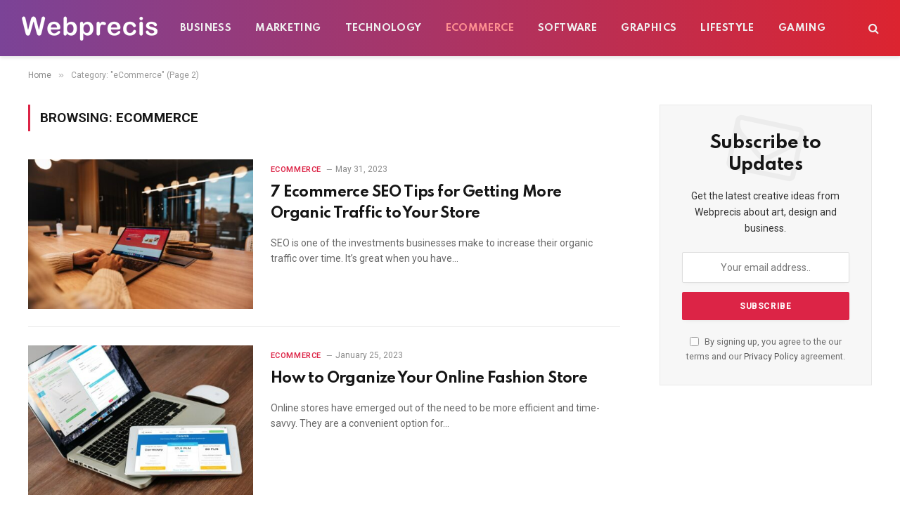

--- FILE ---
content_type: text/html; charset=UTF-8
request_url: https://www.webprecis.com/category/ecommerce/page/2/
body_size: 10294
content:
<!DOCTYPE html><html lang="en-US" class="s-light site-s-light"><head><meta charset="UTF-8" /><link rel="preconnect" href="https://fonts.gstatic.com/" crossorigin /><meta name="viewport" content="width=device-width, initial-scale=1" /><meta name='robots' content='index, follow, max-image-preview:large, max-snippet:-1, max-video-preview:-1' /><title>eCommerce - Page 2 of 4 - Webprecis</title><link rel="preload" as="font" href="https://www.webprecis.com/wp-content/themes/smart-mag/css/icons/fonts/ts-icons.woff2?v3.2" type="font/woff2" crossorigin="anonymous" /><link rel="canonical" href="https://www.webprecis.com/category/ecommerce/page/2/" /><link rel="prev" href="https://www.webprecis.com/category/ecommerce/" /><link rel="next" href="https://www.webprecis.com/category/ecommerce/page/3/" /><meta property="og:locale" content="en_US" /><meta property="og:type" content="article" /><meta property="og:title" content="eCommerce - Page 2 of 4 - Webprecis" /><meta property="og:url" content="https://www.webprecis.com/category/ecommerce/" /><meta property="og:site_name" content="Webprecis" /> <script type="application/ld+json" class="yoast-schema-graph">{"@context":"https://schema.org","@graph":[{"@type":"CollectionPage","@id":"https://www.webprecis.com/category/ecommerce/","url":"https://www.webprecis.com/category/ecommerce/page/2/","name":"eCommerce - Page 2 of 4 - Webprecis","isPartOf":{"@id":"https://www.webprecis.com/#website"},"primaryImageOfPage":{"@id":"https://www.webprecis.com/category/ecommerce/page/2/#primaryimage"},"image":{"@id":"https://www.webprecis.com/category/ecommerce/page/2/#primaryimage"},"thumbnailUrl":"https://www.webprecis.com/wp-content/uploads/2023/05/ecommerce.jpg","breadcrumb":{"@id":"https://www.webprecis.com/category/ecommerce/page/2/#breadcrumb"},"inLanguage":"en-US"},{"@type":"ImageObject","inLanguage":"en-US","@id":"https://www.webprecis.com/category/ecommerce/page/2/#primaryimage","url":"https://www.webprecis.com/wp-content/uploads/2023/05/ecommerce.jpg","contentUrl":"https://www.webprecis.com/wp-content/uploads/2023/05/ecommerce.jpg","width":1920,"height":1282},{"@type":"BreadcrumbList","@id":"https://www.webprecis.com/category/ecommerce/page/2/#breadcrumb","itemListElement":[{"@type":"ListItem","position":1,"name":"Home","item":"https://www.webprecis.com/"},{"@type":"ListItem","position":2,"name":"eCommerce"}]},{"@type":"WebSite","@id":"https://www.webprecis.com/#website","url":"https://www.webprecis.com/","name":"Webprecis","description":"","publisher":{"@id":"https://www.webprecis.com/#organization"},"potentialAction":[{"@type":"SearchAction","target":{"@type":"EntryPoint","urlTemplate":"https://www.webprecis.com/?s={search_term_string}"},"query-input":{"@type":"PropertyValueSpecification","valueRequired":true,"valueName":"search_term_string"}}],"inLanguage":"en-US"},{"@type":"Organization","@id":"https://www.webprecis.com/#organization","name":"Webprecis","url":"https://www.webprecis.com/","logo":{"@type":"ImageObject","inLanguage":"en-US","@id":"https://www.webprecis.com/#/schema/logo/image/","url":"https://www.webprecis.com/wp-content/uploads/2022/04/logo.png","contentUrl":"https://www.webprecis.com/wp-content/uploads/2022/04/logo.png","width":400,"height":308,"caption":"Webprecis"},"image":{"@id":"https://www.webprecis.com/#/schema/logo/image/"},"sameAs":["https://www.facebook.com/webprecis/","https://x.com/webprecis","https://www.linkedin.com/company/webprecis","https://www.pinterest.com/webprecis/"]}]}</script> <link rel='dns-prefetch' href='//www.googletagmanager.com' /><link rel='dns-prefetch' href='//fonts.googleapis.com' /><link rel="alternate" type="application/rss+xml" title="Webprecis &raquo; Feed" href="https://www.webprecis.com/feed/" /><link rel="alternate" type="application/rss+xml" title="Webprecis &raquo; Comments Feed" href="https://www.webprecis.com/comments/feed/" /><link rel="alternate" type="application/rss+xml" title="Webprecis &raquo; eCommerce Category Feed" href="https://www.webprecis.com/category/ecommerce/feed/" /> <script src="[data-uri]" defer></script><script data-optimized="1" src="https://www.webprecis.com/wp-content/plugins/litespeed-cache/assets/js/webfontloader.min.js" defer></script><link data-optimized="2" rel="stylesheet" href="https://www.webprecis.com/wp-content/litespeed/css/4293b264339e0829d0e56842eda30e6d.css?ver=a9642" /> <script type="text/javascript" src="https://www.googletagmanager.com/gtag/js?id=G-17WKW85T28" id="google_gtagjs-js" async></script> <script type="text/javascript" id="google_gtagjs-js-after">/*  */
window.dataLayer = window.dataLayer || [];function gtag(){dataLayer.push(arguments);}
gtag("set","linker",{"domains":["www.webprecis.com"]});
gtag("js", new Date());
gtag("set", "developer_id.dZTNiMT", true);
gtag("config", "G-17WKW85T28");
/*  */</script> <link rel="https://api.w.org/" href="https://www.webprecis.com/wp-json/" /><link rel="alternate" title="JSON" type="application/json" href="https://www.webprecis.com/wp-json/wp/v2/categories/30" /><link rel="EditURI" type="application/rsd+xml" title="RSD" href="https://www.webprecis.com/xmlrpc.php?rsd" /><meta name="generator" content="WordPress 6.8.3" /><meta name="generator" content="Site Kit by Google 1.165.0" /><link rel="alternate" type="text/html" media="only screen and (max-width: 640px)" href="https://www.webprecis.com/category/ecommerce/page/2/?amp=1"><meta name="generator" content="Elementor 3.32.5; features: additional_custom_breakpoints; settings: css_print_method-external, google_font-enabled, font_display-auto"><link rel="amphtml" href="https://www.webprecis.com/category/ecommerce/page/2/?amp=1"></head><body class="archive paged category category-ecommerce category-30 paged-2 category-paged-2 wp-theme-smart-mag right-sidebar has-lb has-lb-sm ts-img-hov-fade layout-normal elementor-default elementor-kit-3440"><div class="main-wrap"><div class="off-canvas-backdrop"></div><div class="mobile-menu-container off-canvas s-dark hide-menu-lg" id="off-canvas"><div class="off-canvas-head">
<a href="#" class="close">
<span class="visuallyhidden">Close Menu</span>
<i class="tsi tsi-times"></i>
</a><div class="ts-logo"></div></div><div class="off-canvas-content"><ul class="mobile-menu"></ul><div class="spc-social-block spc-social spc-social-b smart-head-social">
<a href="#" class="link service s-facebook" target="_blank" rel="nofollow noopener">
<i class="icon tsi tsi-facebook"></i>					<span class="visuallyhidden">Facebook</span>
</a>
<a href="https://x.com/webprecis" class="link service s-twitter" target="_blank" rel="nofollow noopener">
<i class="icon tsi tsi-twitter"></i>					<span class="visuallyhidden">X (Twitter)</span>
</a>
<a href="https://www.instagram.com/webprecis/" class="link service s-instagram" target="_blank" rel="nofollow noopener">
<i class="icon tsi tsi-instagram"></i>					<span class="visuallyhidden">Instagram</span>
</a></div></div></div><div class="smart-head smart-head-a smart-head-main" id="smart-head" data-sticky="auto" data-sticky-type="smart" data-sticky-full><div class="smart-head-row smart-head-mid smart-head-row-3 s-dark has-center-nav smart-head-row-full"><div class="inner full"><div class="items items-left ">
<a href="https://www.webprecis.com/" title="Webprecis" rel="home" class="logo-link ts-logo logo-is-image">
<span>
<img data-lazyloaded="1" src="[data-uri]" data-src="https://www.webprecis.com/wp-content/uploads/2022/07/logo.png" class="logo-image" alt="Webprecis" width="194" height="35"/><noscript><img src="https://www.webprecis.com/wp-content/uploads/2022/07/logo.png" class="logo-image" alt="Webprecis" width="194" height="35"/></noscript>
</span>
</a></div><div class="items items-center "><div class="nav-wrap"><nav class="navigation navigation-main nav-hov-a"><ul id="menu-primary" class="menu"><li id="menu-item-17610" class="menu-item menu-item-type-taxonomy menu-item-object-category menu-cat-60 menu-item-17610"><a href="https://www.webprecis.com/category/business/">Business</a></li><li id="menu-item-26595" class="menu-item menu-item-type-taxonomy menu-item-object-category menu-cat-372 menu-item-26595"><a href="https://www.webprecis.com/category/marketing/">Marketing</a></li><li id="menu-item-17614" class="menu-item menu-item-type-taxonomy menu-item-object-category menu-cat-321 menu-item-17614"><a href="https://www.webprecis.com/category/technology/">Technology</a></li><li id="menu-item-26596" class="menu-item menu-item-type-taxonomy menu-item-object-category current-menu-item menu-cat-30 menu-item-26596"><a href="https://www.webprecis.com/category/ecommerce/" aria-current="page">eCommerce</a></li><li id="menu-item-17613" class="menu-item menu-item-type-taxonomy menu-item-object-category menu-cat-322 menu-item-17613"><a href="https://www.webprecis.com/category/software/">Software</a></li><li id="menu-item-26594" class="menu-item menu-item-type-taxonomy menu-item-object-category menu-cat-14 menu-item-26594"><a href="https://www.webprecis.com/category/graphics/">Graphics</a></li><li id="menu-item-18537" class="menu-item menu-item-type-taxonomy menu-item-object-category menu-cat-375 menu-item-18537"><a href="https://www.webprecis.com/category/lifestyle/">Lifestyle</a></li><li id="menu-item-17611" class="menu-item menu-item-type-taxonomy menu-item-object-category menu-cat-323 menu-item-17611"><a href="https://www.webprecis.com/category/gaming/">Gaming</a></li></ul></nav></div></div><div class="items items-right "><a href="#" class="search-icon has-icon-only is-icon" title="Search">
<i class="tsi tsi-search"></i>
</a></div></div></div></div><div class="smart-head smart-head-a smart-head-mobile" id="smart-head-mobile" data-sticky="mid" data-sticky-type="smart" data-sticky-full><div class="smart-head-row smart-head-mid smart-head-row-3 s-dark smart-head-row-full"><div class="inner wrap"><div class="items items-left ">
<button class="offcanvas-toggle has-icon" type="button" aria-label="Menu">
<span class="hamburger-icon hamburger-icon-a">
<span class="inner"></span>
</span>
</button></div><div class="items items-center ">
<a href="https://www.webprecis.com/" title="Webprecis" rel="home" class="logo-link ts-logo logo-is-image">
<span>
<img data-lazyloaded="1" src="[data-uri]" data-src="https://www.webprecis.com/wp-content/uploads/2022/07/logo.png" class="logo-image" alt="Webprecis" width="194" height="35"/><noscript><img src="https://www.webprecis.com/wp-content/uploads/2022/07/logo.png" class="logo-image" alt="Webprecis" width="194" height="35"/></noscript>
</span>
</a></div><div class="items items-right "><a href="#" class="search-icon has-icon-only is-icon" title="Search">
<i class="tsi tsi-search"></i>
</a></div></div></div></div><nav class="breadcrumbs is-full-width breadcrumbs-a" id="breadcrumb"><div class="inner ts-contain "><span><a href="https://www.webprecis.com/"><span>Home</span></a></span><span class="delim">&raquo;</span><span class="current">Category: &quot;eCommerce&quot; (Page 2)</span></div></nav><div class="main ts-contain cf right-sidebar"><div class="ts-row"><div class="col-8 main-content"><h1 class="archive-heading">
Browsing: <span>eCommerce</span></h1><section class="block-wrap block-posts-list mb-none" data-id="1"><div class="block-content"><div class="loop loop-list loop-sep loop-list-sep grid grid-1 md:grid-1 sm:grid-1"><article class="l-post list-post list-post-on-sm m-pos-left"><div class="media">
<a href="https://www.webprecis.com/7-ecommerce-seo-tips-for-getting-more-organic-traffic-to-your-store/" class="image-link media-ratio ratio-3-2" title="7 Ecommerce SEO Tips for Getting More Organic Traffic to Your Store"><span data-bgsrc="https://www.webprecis.com/wp-content/uploads/2023/05/ecommerce-450x300.jpg" class="img bg-cover wp-post-image attachment-bunyad-list size-bunyad-list no-lazy skip-lazy" data-bgset="https://www.webprecis.com/wp-content/uploads/2023/05/ecommerce-450x300.jpg 450w, https://www.webprecis.com/wp-content/uploads/2023/05/ecommerce-768x513.jpg 768w, https://www.webprecis.com/wp-content/uploads/2023/05/ecommerce-1536x1026.jpg 1536w, https://www.webprecis.com/wp-content/uploads/2023/05/ecommerce-150x100.jpg 150w, https://www.webprecis.com/wp-content/uploads/2023/05/ecommerce-1200x801.jpg 1200w, https://www.webprecis.com/wp-content/uploads/2023/05/ecommerce.jpg 1920w" data-sizes="(max-width: 303px) 100vw, 303px"></span></a></div><div class="content"><div class="post-meta post-meta-a"><div class="post-meta-items meta-above"><span class="meta-item post-cat">
<a href="https://www.webprecis.com/category/ecommerce/" class="category term-color-30" rel="category">eCommerce</a>
</span>
<span class="meta-item date"><span class="date-link"><time class="post-date" datetime="2023-05-31T14:11:17+00:00">May 31, 2023</time></span></span></div><h2 class="is-title post-title"><a href="https://www.webprecis.com/7-ecommerce-seo-tips-for-getting-more-organic-traffic-to-your-store/">7 Ecommerce SEO Tips for Getting More Organic Traffic to Your Store</a></h2></div><div class="excerpt"><p>SEO is one of the investments businesses make to increase their organic traffic over time. It’s great when you have&hellip;</p></div></div></article><article class="l-post list-post list-post-on-sm m-pos-left"><div class="media">
<a href="https://www.webprecis.com/how-to-organize-your-online-fashion-store/" class="image-link media-ratio ratio-3-2" title="How to Organize Your Online Fashion Store"><span data-bgsrc="https://www.webprecis.com/wp-content/uploads/2023/01/e-commerce-450x299.jpg" class="img bg-cover wp-post-image attachment-bunyad-medium size-bunyad-medium lazyload" data-bgset="https://www.webprecis.com/wp-content/uploads/2023/01/e-commerce-450x299.jpg 450w, https://www.webprecis.com/wp-content/uploads/2023/01/e-commerce-768x510.jpg 768w, https://www.webprecis.com/wp-content/uploads/2023/01/e-commerce-150x100.jpg 150w, https://www.webprecis.com/wp-content/uploads/2023/01/e-commerce-1200x797.jpg 1200w, https://www.webprecis.com/wp-content/uploads/2023/01/e-commerce.jpg 1280w" data-sizes="(max-width: 303px) 100vw, 303px"></span></a></div><div class="content"><div class="post-meta post-meta-a"><div class="post-meta-items meta-above"><span class="meta-item post-cat">
<a href="https://www.webprecis.com/category/ecommerce/" class="category term-color-30" rel="category">eCommerce</a>
</span>
<span class="meta-item date"><span class="date-link"><time class="post-date" datetime="2023-01-25T12:53:06+00:00">January 25, 2023</time></span></span></div><h2 class="is-title post-title"><a href="https://www.webprecis.com/how-to-organize-your-online-fashion-store/">How to Organize Your Online Fashion Store</a></h2></div><div class="excerpt"><p>Online stores have emerged out of the need to be more efficient and time-savvy. They are a convenient option for&hellip;</p></div></div></article><article class="l-post list-post list-post-on-sm m-pos-left"><div class="media">
<a href="https://www.webprecis.com/three-under-the-radar-wordpress-hosting-options-for-e-commerce/" class="image-link media-ratio ratio-3-2" title="Three under-the-radar WordPress hosting options for E-commerce"><span data-bgsrc="https://www.webprecis.com/wp-content/uploads/2022/12/ecommerce-450x248.jpg" class="img bg-cover wp-post-image attachment-bunyad-medium size-bunyad-medium lazyload" data-bgset="https://www.webprecis.com/wp-content/uploads/2022/12/ecommerce-450x248.jpg 450w, https://www.webprecis.com/wp-content/uploads/2022/12/ecommerce-768x422.jpg 768w, https://www.webprecis.com/wp-content/uploads/2022/12/ecommerce-1200x660.jpg 1200w, https://www.webprecis.com/wp-content/uploads/2022/12/ecommerce.jpg 1280w" data-sizes="(max-width: 303px) 100vw, 303px"></span></a></div><div class="content"><div class="post-meta post-meta-a"><div class="post-meta-items meta-above"><span class="meta-item post-cat">
<a href="https://www.webprecis.com/category/ecommerce/" class="category term-color-30" rel="category">eCommerce</a>
</span>
<span class="meta-item date"><span class="date-link"><time class="post-date" datetime="2022-12-14T14:18:01+00:00">December 14, 2022</time></span></span></div><h2 class="is-title post-title"><a href="https://www.webprecis.com/three-under-the-radar-wordpress-hosting-options-for-e-commerce/">Three under-the-radar WordPress hosting options for E-commerce</a></h2></div><div class="excerpt"><p>If you are an experienced webmaster who has used WordPress since its inception, you surely recall how it began as&hellip;</p></div></div></article><article class="l-post list-post list-post-on-sm m-pos-left"><div class="media">
<a href="https://www.webprecis.com/8-tips-to-secure-your-e-commerce-website/" class="image-link media-ratio ratio-3-2" title="8 Tips To Secure Your E-Commerce Website"><span data-bgsrc="https://www.webprecis.com/wp-content/uploads/2022/11/ecommerce-security-450x253.png" class="img bg-cover wp-post-image attachment-bunyad-medium size-bunyad-medium lazyload" data-bgset="https://www.webprecis.com/wp-content/uploads/2022/11/ecommerce-security-450x253.png 450w, https://www.webprecis.com/wp-content/uploads/2022/11/ecommerce-security-768x432.png 768w, https://www.webprecis.com/wp-content/uploads/2022/11/ecommerce-security.png 1200w" data-sizes="(max-width: 303px) 100vw, 303px" role="img" aria-label="Tips to Secure Ecommerce Store"></span></a></div><div class="content"><div class="post-meta post-meta-a"><div class="post-meta-items meta-above"><span class="meta-item post-cat">
<a href="https://www.webprecis.com/category/ecommerce/" class="category term-color-30" rel="category">eCommerce</a>
</span>
<span class="meta-item date"><span class="date-link"><time class="post-date" datetime="2022-11-21T12:24:24+00:00">November 21, 2022</time></span></span></div><h2 class="is-title post-title"><a href="https://www.webprecis.com/8-tips-to-secure-your-e-commerce-website/">8 Tips To Secure Your E-Commerce Website</a></h2></div><div class="excerpt"><p>Developing an eCommerce website and starting an online business can be an exciting and successful endeavor. In fact, the market&hellip;</p></div></div></article><article class="l-post list-post list-post-on-sm m-pos-left"><div class="media">
<a href="https://www.webprecis.com/how-to-improve-your-online-baby-clothes-website/" class="image-link media-ratio ratio-3-2" title="How to Improve Your Online Baby Clothes Website"><span data-bgsrc="https://www.webprecis.com/wp-content/uploads/2022/11/17781-450x299.jpg" class="img bg-cover wp-post-image attachment-bunyad-medium size-bunyad-medium lazyload" data-bgset="https://www.webprecis.com/wp-content/uploads/2022/11/17781-450x299.jpg 450w, https://www.webprecis.com/wp-content/uploads/2022/11/17781-768x510.jpg 768w, https://www.webprecis.com/wp-content/uploads/2022/11/17781-1536x1020.jpg 1536w, https://www.webprecis.com/wp-content/uploads/2022/11/17781-2048x1360.jpg 2048w, https://www.webprecis.com/wp-content/uploads/2022/11/17781-150x100.jpg 150w, https://www.webprecis.com/wp-content/uploads/2022/11/17781-1200x797.jpg 1200w" data-sizes="(max-width: 303px) 100vw, 303px" role="img" aria-label="How to Improve Your Online Baby Clothes Website"></span></a></div><div class="content"><div class="post-meta post-meta-a"><div class="post-meta-items meta-above"><span class="meta-item post-cat">
<a href="https://www.webprecis.com/category/ecommerce/" class="category term-color-30" rel="category">eCommerce</a>
</span>
<span class="meta-item date"><span class="date-link"><time class="post-date" datetime="2022-11-21T12:06:26+00:00">November 21, 2022</time></span></span></div><h2 class="is-title post-title"><a href="https://www.webprecis.com/how-to-improve-your-online-baby-clothes-website/">How to Improve Your Online Baby Clothes Website</a></h2></div><div class="excerpt"><p>The baby clothes industry is one of the most competitive ones nowadays. Online shopping is much more preferred than traditional&hellip;</p></div></div></article><article class="l-post list-post list-post-on-sm m-pos-left"><div class="media">
<a href="https://www.webprecis.com/effective-branding-practices-for-small-business-success/" class="image-link media-ratio ratio-3-2" title="Effective Branding Practices for Small Business Success"><span data-bgsrc="https://www.webprecis.com/wp-content/uploads/2022/11/17752-450x300.jpg" class="img bg-cover wp-post-image attachment-bunyad-medium size-bunyad-medium lazyload" data-bgset="https://www.webprecis.com/wp-content/uploads/2022/11/17752-450x300.jpg 450w, https://www.webprecis.com/wp-content/uploads/2022/11/17752-768x512.jpg 768w, https://www.webprecis.com/wp-content/uploads/2022/11/17752-150x100.jpg 150w, https://www.webprecis.com/wp-content/uploads/2022/11/17752-1200x800.jpg 1200w, https://www.webprecis.com/wp-content/uploads/2022/11/17752.jpg 1280w" data-sizes="(max-width: 303px) 100vw, 303px" role="img" aria-label="Effective Branding Practices for Small Business Success"></span></a></div><div class="content"><div class="post-meta post-meta-a"><div class="post-meta-items meta-above"><span class="meta-item post-cat">
<a href="https://www.webprecis.com/category/business/" class="category term-color-60" rel="category">Business</a>
</span>
<span class="meta-item date"><span class="date-link"><time class="post-date" datetime="2022-11-19T10:09:39+00:00">November 19, 2022</time></span></span></div><h2 class="is-title post-title"><a href="https://www.webprecis.com/effective-branding-practices-for-small-business-success/">Effective Branding Practices for Small Business Success</a></h2></div><div class="excerpt"><p>Branding and brand management influence the way customers think and feel about your ecommerce company, products, and services. You shape&hellip;</p></div></div></article><article class="l-post list-post list-post-on-sm m-pos-left"><div class="media">
<a href="https://www.webprecis.com/how-to-build-customer-oriented-websites-for-your-online-business/" class="image-link media-ratio ratio-3-2" title="How To Build Customer-oriented Websites For Your Online Business"><span data-bgsrc="https://www.webprecis.com/wp-content/uploads/2021/02/volojjh-450x282.jpg" class="img bg-cover wp-post-image attachment-bunyad-medium size-bunyad-medium lazyload" data-bgset="https://www.webprecis.com/wp-content/uploads/2021/02/volojjh-450x282.jpg 450w, https://www.webprecis.com/wp-content/uploads/2021/02/volojjh-768x482.jpg 768w, https://www.webprecis.com/wp-content/uploads/2021/02/volojjh-150x94.jpg 150w, https://www.webprecis.com/wp-content/uploads/2021/02/volojjh.jpg 1050w" data-sizes="(max-width: 303px) 100vw, 303px" role="img" aria-label="Best Strategies for Perfect MLM Business in 2021"></span></a></div><div class="content"><div class="post-meta post-meta-a"><div class="post-meta-items meta-above"><span class="meta-item post-cat">
<a href="https://www.webprecis.com/category/ecommerce/" class="category term-color-30" rel="category">eCommerce</a>
</span>
<span class="meta-item date"><span class="date-link"><time class="post-date" datetime="2021-02-22T07:41:27+00:00">February 22, 2021</time></span></span></div><h2 class="is-title post-title"><a href="https://www.webprecis.com/how-to-build-customer-oriented-websites-for-your-online-business/">How To Build Customer-oriented Websites For Your Online Business</a></h2></div><div class="excerpt"><p>Your website is a typical shop or store where your customers and prospects gets to see what you have in&hellip;</p></div></div></article><article class="l-post list-post list-post-on-sm m-pos-left"><div class="media">
<a href="https://www.webprecis.com/how-to-set-different-prices-by-using-woocommerce-user-role-based-pricing/" class="image-link media-ratio ratio-3-2" title="How to Set Different Prices by Using WooCommerce User Role Based Pricing"><span data-bgsrc="https://www.webprecis.com/wp-content/uploads/2021/02/taras-shypka-iFSvn82XfGo-unsplash-450x300.jpg" class="img bg-cover wp-post-image attachment-bunyad-medium size-bunyad-medium lazyload" data-bgset="https://www.webprecis.com/wp-content/uploads/2021/02/taras-shypka-iFSvn82XfGo-unsplash-450x300.jpg 450w, https://www.webprecis.com/wp-content/uploads/2021/02/taras-shypka-iFSvn82XfGo-unsplash-768x512.jpg 768w, https://www.webprecis.com/wp-content/uploads/2021/02/taras-shypka-iFSvn82XfGo-unsplash-1536x1024.jpg 1536w, https://www.webprecis.com/wp-content/uploads/2021/02/taras-shypka-iFSvn82XfGo-unsplash-2048x1365.jpg 2048w, https://www.webprecis.com/wp-content/uploads/2021/02/taras-shypka-iFSvn82XfGo-unsplash-150x100.jpg 150w, https://www.webprecis.com/wp-content/uploads/2021/02/taras-shypka-iFSvn82XfGo-unsplash-1200x800.jpg 1200w" data-sizes="(max-width: 303px) 100vw, 303px"></span></a></div><div class="content"><div class="post-meta post-meta-a"><div class="post-meta-items meta-above"><span class="meta-item post-cat">
<a href="https://www.webprecis.com/category/ecommerce/" class="category term-color-30" rel="category">eCommerce</a>
</span>
<span class="meta-item date"><span class="date-link"><time class="post-date" datetime="2021-02-10T09:19:23+00:00">February 10, 2021</time></span></span></div><h2 class="is-title post-title"><a href="https://www.webprecis.com/how-to-set-different-prices-by-using-woocommerce-user-role-based-pricing/">How to Set Different Prices by Using WooCommerce User Role Based Pricing</a></h2></div><div class="excerpt"><p>Pricing is one of the most important components of a WooCommerce business owner&#8217;s business strategy. In times of personalized pricing,&hellip;</p></div></div></article><article class="l-post list-post list-post-on-sm m-pos-left"><div class="media">
<a href="https://www.webprecis.com/woostroid2-review-get-30-off-the-nr-1-ecommerce-wordpress-theme/" class="image-link media-ratio ratio-3-2" title="Woostroid2 Review: Get 30% Off the Nr.1 eCommerce WordPress Theme"><span data-bgsrc="https://www.webprecis.com/wp-content/uploads/2019/01/600x320-450x240.jpg" class="img bg-cover wp-post-image attachment-bunyad-medium size-bunyad-medium lazyload" data-bgset="https://www.webprecis.com/wp-content/uploads/2019/01/600x320-450x240.jpg 450w, https://www.webprecis.com/wp-content/uploads/2019/01/600x320.jpg 600w" data-sizes="(max-width: 303px) 100vw, 303px"></span></a></div><div class="content"><div class="post-meta post-meta-a"><div class="post-meta-items meta-above"><span class="meta-item post-cat">
<a href="https://www.webprecis.com/category/ecommerce/" class="category term-color-30" rel="category">eCommerce</a>
</span>
<span class="meta-item date"><span class="date-link"><time class="post-date" datetime="2019-01-29T07:59:43+00:00">January 29, 2019</time></span></span></div><h2 class="is-title post-title"><a href="https://www.webprecis.com/woostroid2-review-get-30-off-the-nr-1-ecommerce-wordpress-theme/">Woostroid2 Review: Get 30% Off the Nr.1 eCommerce WordPress Theme</a></h2></div><div class="excerpt"><p>Launching a web store is an important milestone for every business. However, many procrastinate, fearing the financial burden it may&hellip;</p></div></div></article><article class="l-post list-post list-post-on-sm m-pos-left"><div class="media">
<a href="https://www.webprecis.com/get-the-maximum-from-your-online-store-together-with-these-25-shopify-themes/" class="image-link media-ratio ratio-3-2" title="Get the Maximum From Your Online-Store Together With These 25 Shopify Themes"><span data-bgsrc="https://www.webprecis.com/wp-content/uploads/2018/11/69556-big-450x280.jpg" class="img bg-cover wp-post-image attachment-bunyad-medium size-bunyad-medium lazyload" data-bgset="https://www.webprecis.com/wp-content/uploads/2018/11/69556-big-450x280.jpg 450w, https://www.webprecis.com/wp-content/uploads/2018/11/69556-big-768x478.jpg 768w, https://www.webprecis.com/wp-content/uploads/2018/11/69556-big-150x93.jpg 150w, https://www.webprecis.com/wp-content/uploads/2018/11/69556-big.jpg 900w" data-sizes="(max-width: 303px) 100vw, 303px"></span></a></div><div class="content"><div class="post-meta post-meta-a"><div class="post-meta-items meta-above"><span class="meta-item post-cat">
<a href="https://www.webprecis.com/category/ecommerce/" class="category term-color-30" rel="category">eCommerce</a>
</span>
<span class="meta-item date"><span class="date-link"><time class="post-date" datetime="2018-11-21T08:50:02+00:00">November 21, 2018</time></span></span></div><h2 class="is-title post-title"><a href="https://www.webprecis.com/get-the-maximum-from-your-online-store-together-with-these-25-shopify-themes/">Get the Maximum From Your Online-Store Together With These 25 Shopify Themes</a></h2></div><div class="excerpt"><p>Make Your Brand to Click With Users by Means of Shopify Without a doubt, design is not the last thing&hellip;</p></div></div></article></div><nav class="main-pagination pagination-numbers" data-type="numbers">
<a class="prev page-numbers" href="https://www.webprecis.com/category/ecommerce/"><i class="tsi tsi-angle-left"></i><span class="visuallyhidden">Previous</span></a>
<a class="page-numbers" href="https://www.webprecis.com/category/ecommerce/">1</a>
<span aria-current="page" class="page-numbers current">2</span>
<a class="page-numbers" href="https://www.webprecis.com/category/ecommerce/page/3/">3</a>
<a class="page-numbers" href="https://www.webprecis.com/category/ecommerce/page/4/">4</a>
<a class="next page-numbers" href="https://www.webprecis.com/category/ecommerce/page/3/"><span class="visuallyhidden">Next</span><i class="tsi tsi-angle-right"></i></a></nav></div></section></div><aside class="col-4 main-sidebar has-sep" data-sticky="1"><div class="inner theiaStickySidebar"><div id="smartmag-block-newsletter-2" class="widget ts-block-widget smartmag-widget-newsletter"><div class="block"><div class="block-newsletter "><div class="spc-newsletter spc-newsletter-c spc-newsletter-center spc-newsletter-sm"><div class="bg-wrap"></div><div class="inner"><div class="mail-bg-icon">
<i class="tsi tsi-envelope-o"></i></div><h3 class="heading">
Subscribe to Updates</h3><div class="base-text message"><p>Get the latest creative ideas from Webprecis about art, design and business.</p></div><form method="post" action="https://webprecis.us9.list-manage.com/subscribe/post?u=8bd725c04b43e887e7ab2b3b3&#038;id=8ed59a341e&#038;f_id=00c22ee1f0" class="form fields-style fields-full" target="_blank"><div class="main-fields"><p class="field-email">
<input type="email" name="EMAIL" placeholder="Your email address.." required /></p><p class="field-submit">
<input type="submit" value="Subscribe" /></p></div><p class="disclaimer">
<label>
<input type="checkbox" name="privacy" required />
By signing up, you agree to the our terms and our <a href="https://www.webprecis.com/privacy-policy/">Privacy Policy</a> agreement.							</label></p></form></div></div></div></div></div></div></aside></div></div><footer class="main-footer cols-gap-lg footer-bold s-dark"><div class="lower-footer bold-footer-lower"><div class="ts-contain inner"><div class="spc-social-block spc-social spc-social-b ">
<a href="#" class="link service s-facebook" target="_blank" rel="nofollow noopener">
<i class="icon tsi tsi-facebook"></i>					<span class="visuallyhidden">Facebook</span>
</a>
<a href="https://x.com/webprecis" class="link service s-twitter" target="_blank" rel="nofollow noopener">
<i class="icon tsi tsi-twitter"></i>					<span class="visuallyhidden">X (Twitter)</span>
</a>
<a href="https://www.instagram.com/webprecis/" class="link service s-instagram" target="_blank" rel="nofollow noopener">
<i class="icon tsi tsi-instagram"></i>					<span class="visuallyhidden">Instagram</span>
</a>
<a href="https://www.pinterest.com/webprecis/" class="link service s-pinterest" target="_blank" rel="nofollow noopener">
<i class="icon tsi tsi-pinterest-p"></i>					<span class="visuallyhidden">Pinterest</span>
</a></div><div class="copyright">
&copy; 2025 Webprecis LLP | <a href="/privacy-policy/">Privacy Policy</a> | <a href="/contact-us/">Write for Us</a> | <a href="/contact-us/">Contact Us</a></div></div></div></footer></div><div class="search-modal-wrap" data-scheme="light"><div class="search-modal-box" role="dialog" aria-modal="true"><form method="get" class="search-form" action="https://www.webprecis.com/">
<input type="search" class="search-field live-search-query" name="s" placeholder="Search..." value="" required /><button type="submit" class="search-submit visuallyhidden">Submit</button><p class="message">
Type above and press <em>Enter</em> to search. Press <em>Esc</em> to cancel.</p></form></div></div> <script type="speculationrules">{"prefetch":[{"source":"document","where":{"and":[{"href_matches":"\/*"},{"not":{"href_matches":["\/wp-*.php","\/wp-admin\/*","\/wp-content\/uploads\/*","\/wp-content\/*","\/wp-content\/plugins\/*","\/wp-content\/themes\/smart-mag\/*","\/*\\?(.+)"]}},{"not":{"selector_matches":"a[rel~=\"nofollow\"]"}},{"not":{"selector_matches":".no-prefetch, .no-prefetch a"}}]},"eagerness":"conservative"}]}</script> <div id="amp-mobile-version-switcher" hidden>
<a rel="" href="https://www.webprecis.com/category/ecommerce/page/2/?amp=1">
Go to mobile version			</a></div> <script type="application/ld+json">{"@context":"https:\/\/schema.org","@type":"BreadcrumbList","itemListElement":[{"@type":"ListItem","position":1,"item":{"@type":"WebPage","@id":"https:\/\/www.webprecis.com\/","name":"Home"}},{"@type":"ListItem","position":2,"item":{"@type":"WebPage","@id":"https:\/\/www.webprecis.com\/category\/ecommerce\/","name":"Category: &quot;eCommerce&quot; (Page 2)"}}]}</script> <script data-no-optimize="1">window.lazyLoadOptions=Object.assign({},{threshold:300},window.lazyLoadOptions||{});!function(t,e){"object"==typeof exports&&"undefined"!=typeof module?module.exports=e():"function"==typeof define&&define.amd?define(e):(t="undefined"!=typeof globalThis?globalThis:t||self).LazyLoad=e()}(this,function(){"use strict";function e(){return(e=Object.assign||function(t){for(var e=1;e<arguments.length;e++){var n,a=arguments[e];for(n in a)Object.prototype.hasOwnProperty.call(a,n)&&(t[n]=a[n])}return t}).apply(this,arguments)}function o(t){return e({},at,t)}function l(t,e){return t.getAttribute(gt+e)}function c(t){return l(t,vt)}function s(t,e){return function(t,e,n){e=gt+e;null!==n?t.setAttribute(e,n):t.removeAttribute(e)}(t,vt,e)}function i(t){return s(t,null),0}function r(t){return null===c(t)}function u(t){return c(t)===_t}function d(t,e,n,a){t&&(void 0===a?void 0===n?t(e):t(e,n):t(e,n,a))}function f(t,e){et?t.classList.add(e):t.className+=(t.className?" ":"")+e}function _(t,e){et?t.classList.remove(e):t.className=t.className.replace(new RegExp("(^|\\s+)"+e+"(\\s+|$)")," ").replace(/^\s+/,"").replace(/\s+$/,"")}function g(t){return t.llTempImage}function v(t,e){!e||(e=e._observer)&&e.unobserve(t)}function b(t,e){t&&(t.loadingCount+=e)}function p(t,e){t&&(t.toLoadCount=e)}function n(t){for(var e,n=[],a=0;e=t.children[a];a+=1)"SOURCE"===e.tagName&&n.push(e);return n}function h(t,e){(t=t.parentNode)&&"PICTURE"===t.tagName&&n(t).forEach(e)}function a(t,e){n(t).forEach(e)}function m(t){return!!t[lt]}function E(t){return t[lt]}function I(t){return delete t[lt]}function y(e,t){var n;m(e)||(n={},t.forEach(function(t){n[t]=e.getAttribute(t)}),e[lt]=n)}function L(a,t){var o;m(a)&&(o=E(a),t.forEach(function(t){var e,n;e=a,(t=o[n=t])?e.setAttribute(n,t):e.removeAttribute(n)}))}function k(t,e,n){f(t,e.class_loading),s(t,st),n&&(b(n,1),d(e.callback_loading,t,n))}function A(t,e,n){n&&t.setAttribute(e,n)}function O(t,e){A(t,rt,l(t,e.data_sizes)),A(t,it,l(t,e.data_srcset)),A(t,ot,l(t,e.data_src))}function w(t,e,n){var a=l(t,e.data_bg_multi),o=l(t,e.data_bg_multi_hidpi);(a=nt&&o?o:a)&&(t.style.backgroundImage=a,n=n,f(t=t,(e=e).class_applied),s(t,dt),n&&(e.unobserve_completed&&v(t,e),d(e.callback_applied,t,n)))}function x(t,e){!e||0<e.loadingCount||0<e.toLoadCount||d(t.callback_finish,e)}function M(t,e,n){t.addEventListener(e,n),t.llEvLisnrs[e]=n}function N(t){return!!t.llEvLisnrs}function z(t){if(N(t)){var e,n,a=t.llEvLisnrs;for(e in a){var o=a[e];n=e,o=o,t.removeEventListener(n,o)}delete t.llEvLisnrs}}function C(t,e,n){var a;delete t.llTempImage,b(n,-1),(a=n)&&--a.toLoadCount,_(t,e.class_loading),e.unobserve_completed&&v(t,n)}function R(i,r,c){var l=g(i)||i;N(l)||function(t,e,n){N(t)||(t.llEvLisnrs={});var a="VIDEO"===t.tagName?"loadeddata":"load";M(t,a,e),M(t,"error",n)}(l,function(t){var e,n,a,o;n=r,a=c,o=u(e=i),C(e,n,a),f(e,n.class_loaded),s(e,ut),d(n.callback_loaded,e,a),o||x(n,a),z(l)},function(t){var e,n,a,o;n=r,a=c,o=u(e=i),C(e,n,a),f(e,n.class_error),s(e,ft),d(n.callback_error,e,a),o||x(n,a),z(l)})}function T(t,e,n){var a,o,i,r,c;t.llTempImage=document.createElement("IMG"),R(t,e,n),m(c=t)||(c[lt]={backgroundImage:c.style.backgroundImage}),i=n,r=l(a=t,(o=e).data_bg),c=l(a,o.data_bg_hidpi),(r=nt&&c?c:r)&&(a.style.backgroundImage='url("'.concat(r,'")'),g(a).setAttribute(ot,r),k(a,o,i)),w(t,e,n)}function G(t,e,n){var a;R(t,e,n),a=e,e=n,(t=Et[(n=t).tagName])&&(t(n,a),k(n,a,e))}function D(t,e,n){var a;a=t,(-1<It.indexOf(a.tagName)?G:T)(t,e,n)}function S(t,e,n){var a;t.setAttribute("loading","lazy"),R(t,e,n),a=e,(e=Et[(n=t).tagName])&&e(n,a),s(t,_t)}function V(t){t.removeAttribute(ot),t.removeAttribute(it),t.removeAttribute(rt)}function j(t){h(t,function(t){L(t,mt)}),L(t,mt)}function F(t){var e;(e=yt[t.tagName])?e(t):m(e=t)&&(t=E(e),e.style.backgroundImage=t.backgroundImage)}function P(t,e){var n;F(t),n=e,r(e=t)||u(e)||(_(e,n.class_entered),_(e,n.class_exited),_(e,n.class_applied),_(e,n.class_loading),_(e,n.class_loaded),_(e,n.class_error)),i(t),I(t)}function U(t,e,n,a){var o;n.cancel_on_exit&&(c(t)!==st||"IMG"===t.tagName&&(z(t),h(o=t,function(t){V(t)}),V(o),j(t),_(t,n.class_loading),b(a,-1),i(t),d(n.callback_cancel,t,e,a)))}function $(t,e,n,a){var o,i,r=(i=t,0<=bt.indexOf(c(i)));s(t,"entered"),f(t,n.class_entered),_(t,n.class_exited),o=t,i=a,n.unobserve_entered&&v(o,i),d(n.callback_enter,t,e,a),r||D(t,n,a)}function q(t){return t.use_native&&"loading"in HTMLImageElement.prototype}function H(t,o,i){t.forEach(function(t){return(a=t).isIntersecting||0<a.intersectionRatio?$(t.target,t,o,i):(e=t.target,n=t,a=o,t=i,void(r(e)||(f(e,a.class_exited),U(e,n,a,t),d(a.callback_exit,e,n,t))));var e,n,a})}function B(e,n){var t;tt&&!q(e)&&(n._observer=new IntersectionObserver(function(t){H(t,e,n)},{root:(t=e).container===document?null:t.container,rootMargin:t.thresholds||t.threshold+"px"}))}function J(t){return Array.prototype.slice.call(t)}function K(t){return t.container.querySelectorAll(t.elements_selector)}function Q(t){return c(t)===ft}function W(t,e){return e=t||K(e),J(e).filter(r)}function X(e,t){var n;(n=K(e),J(n).filter(Q)).forEach(function(t){_(t,e.class_error),i(t)}),t.update()}function t(t,e){var n,a,t=o(t);this._settings=t,this.loadingCount=0,B(t,this),n=t,a=this,Y&&window.addEventListener("online",function(){X(n,a)}),this.update(e)}var Y="undefined"!=typeof window,Z=Y&&!("onscroll"in window)||"undefined"!=typeof navigator&&/(gle|ing|ro)bot|crawl|spider/i.test(navigator.userAgent),tt=Y&&"IntersectionObserver"in window,et=Y&&"classList"in document.createElement("p"),nt=Y&&1<window.devicePixelRatio,at={elements_selector:".lazy",container:Z||Y?document:null,threshold:300,thresholds:null,data_src:"src",data_srcset:"srcset",data_sizes:"sizes",data_bg:"bg",data_bg_hidpi:"bg-hidpi",data_bg_multi:"bg-multi",data_bg_multi_hidpi:"bg-multi-hidpi",data_poster:"poster",class_applied:"applied",class_loading:"litespeed-loading",class_loaded:"litespeed-loaded",class_error:"error",class_entered:"entered",class_exited:"exited",unobserve_completed:!0,unobserve_entered:!1,cancel_on_exit:!0,callback_enter:null,callback_exit:null,callback_applied:null,callback_loading:null,callback_loaded:null,callback_error:null,callback_finish:null,callback_cancel:null,use_native:!1},ot="src",it="srcset",rt="sizes",ct="poster",lt="llOriginalAttrs",st="loading",ut="loaded",dt="applied",ft="error",_t="native",gt="data-",vt="ll-status",bt=[st,ut,dt,ft],pt=[ot],ht=[ot,ct],mt=[ot,it,rt],Et={IMG:function(t,e){h(t,function(t){y(t,mt),O(t,e)}),y(t,mt),O(t,e)},IFRAME:function(t,e){y(t,pt),A(t,ot,l(t,e.data_src))},VIDEO:function(t,e){a(t,function(t){y(t,pt),A(t,ot,l(t,e.data_src))}),y(t,ht),A(t,ct,l(t,e.data_poster)),A(t,ot,l(t,e.data_src)),t.load()}},It=["IMG","IFRAME","VIDEO"],yt={IMG:j,IFRAME:function(t){L(t,pt)},VIDEO:function(t){a(t,function(t){L(t,pt)}),L(t,ht),t.load()}},Lt=["IMG","IFRAME","VIDEO"];return t.prototype={update:function(t){var e,n,a,o=this._settings,i=W(t,o);{if(p(this,i.length),!Z&&tt)return q(o)?(e=o,n=this,i.forEach(function(t){-1!==Lt.indexOf(t.tagName)&&S(t,e,n)}),void p(n,0)):(t=this._observer,o=i,t.disconnect(),a=t,void o.forEach(function(t){a.observe(t)}));this.loadAll(i)}},destroy:function(){this._observer&&this._observer.disconnect(),K(this._settings).forEach(function(t){I(t)}),delete this._observer,delete this._settings,delete this.loadingCount,delete this.toLoadCount},loadAll:function(t){var e=this,n=this._settings;W(t,n).forEach(function(t){v(t,e),D(t,n,e)})},restoreAll:function(){var e=this._settings;K(e).forEach(function(t){P(t,e)})}},t.load=function(t,e){e=o(e);D(t,e)},t.resetStatus=function(t){i(t)},t}),function(t,e){"use strict";function n(){e.body.classList.add("litespeed_lazyloaded")}function a(){console.log("[LiteSpeed] Start Lazy Load"),o=new LazyLoad(Object.assign({},t.lazyLoadOptions||{},{elements_selector:"[data-lazyloaded]",callback_finish:n})),i=function(){o.update()},t.MutationObserver&&new MutationObserver(i).observe(e.documentElement,{childList:!0,subtree:!0,attributes:!0})}var o,i;t.addEventListener?t.addEventListener("load",a,!1):t.attachEvent("onload",a)}(window,document);</script><script data-optimized="1" src="https://www.webprecis.com/wp-content/litespeed/js/256a208070ec00b842f6187b94c8db3a.js?ver=a9642" defer></script><script defer src="https://static.cloudflareinsights.com/beacon.min.js/vcd15cbe7772f49c399c6a5babf22c1241717689176015" integrity="sha512-ZpsOmlRQV6y907TI0dKBHq9Md29nnaEIPlkf84rnaERnq6zvWvPUqr2ft8M1aS28oN72PdrCzSjY4U6VaAw1EQ==" data-cf-beacon='{"version":"2024.11.0","token":"47ef22b66b27482fb034084cf8eed6cb","r":1,"server_timing":{"name":{"cfCacheStatus":true,"cfEdge":true,"cfExtPri":true,"cfL4":true,"cfOrigin":true,"cfSpeedBrain":true},"location_startswith":null}}' crossorigin="anonymous"></script>
</body></html>
<!-- Page optimized by LiteSpeed Cache @2025-11-10 05:13:37 -->

<!-- Page cached by LiteSpeed Cache 7.6.2 on 2025-11-10 05:13:37 -->